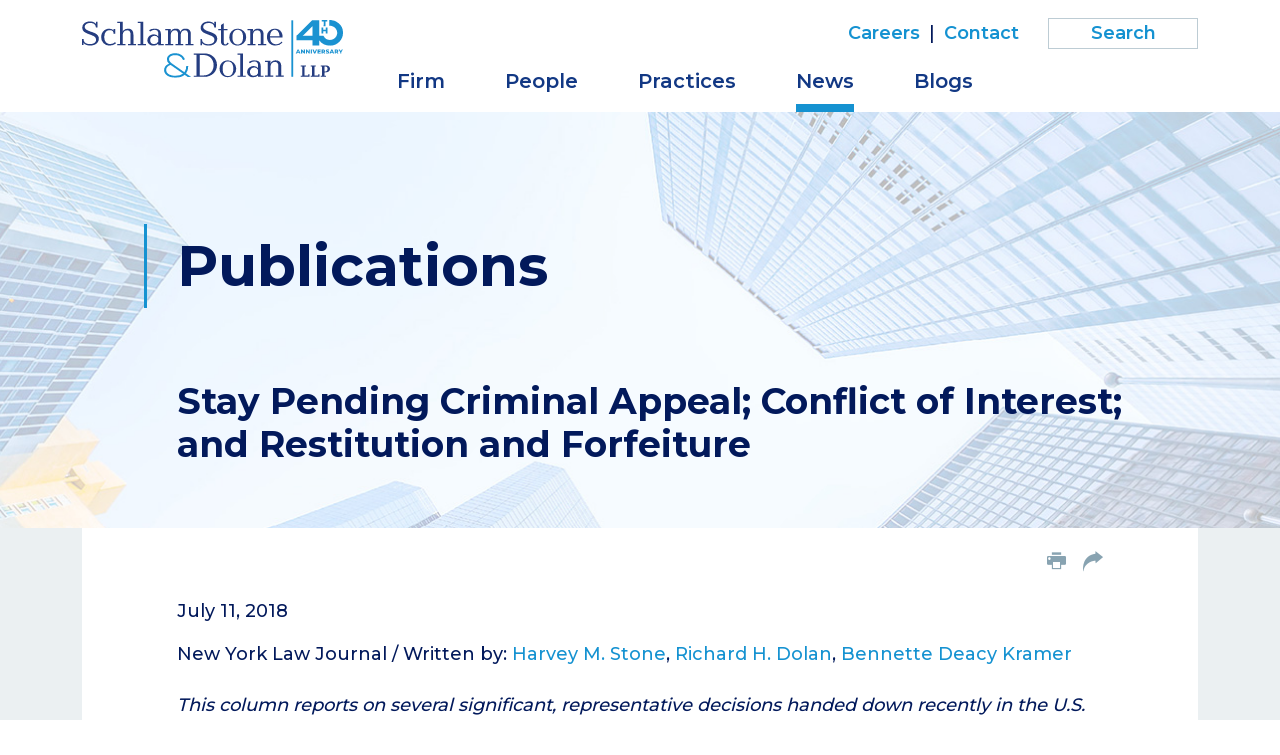

--- FILE ---
content_type: text/html; charset=UTF-8
request_url: https://www.schlamstone.com/media/publications/2018-07-12-stay-pending-criminal-appeal-conflict-of-interest-and-restitution-and-forfeiture
body_size: 7763
content:
<!DOCTYPE HTML>
<html lang="en">
<head>
<meta charset="utf-8">
<meta http-equiv="X-UA-Compatible" content="IE=edge">
<meta name="viewport" content="width=device-width, initial-scale=1, shrink-to-fit=no">
<title>Stay Pending Criminal Appeal; Conflict of Interest; and Restitution and Forfeiture | Schlam Stone & Dolan LLP</title>
<meta name="description" content="This column reports on several significant, representative decisions handed down recently in the U.S. District Court for the Eastern District of New York.">
<link rel="canonical" href="http://www.schlamstone.com/media/publications/2018-07-12-stay-pending-criminal-appeal-conflict-of-interest-and-restitution-and-forfeiture" />
<link rel="shortcut icon" href="/favicon.ico">
<link rel="apple-touch-icon" sizes="180x180" href="https://static.schlamstone.com/images/favicons/apple-touch-icon.png">
<link rel="icon" type="image/png" sizes="32x32" href="https://static.schlamstone.com/images/favicons/favicon-32x32.png">
<link rel="icon" type="image/png" sizes="16x16" href="https://static.schlamstone.com/images/favicons/favicon-16x16.png">
<link rel="manifest" href="https://static.schlamstone.com/images/favicons/site.webmanifest">
<link rel="mask-icon" href="https://static.schlamstone.com/images/favicons/safari-pinned-tab.svg" color="#1592d1">
<meta name="msapplication-TileColor" content="#1592d1">
<meta name="msapplication-config" content="https://static.schlamstone.com/images/favicons/browserconfig.xml">
<meta name="theme-color" content="#ffffff">
<link rel="preconnect" href="https://fonts.googleapis.com" nonce="">
<link rel="preconnect" href="https://fonts.gstatic.com" crossorigin nonce="">
<link href="https://fonts.googleapis.com/css2?family=Montserrat:wght@400;500;600;700&family=Noto+Serif:wght@300;400&display=swap" nonce="" rel="stylesheet">
<link href="/assets/css/style.css?v=1744300142" rel="stylesheet">
<meta property="og:url" content="https://www.schlamstone.com/media/publications/2018-07-12-stay-pending-criminal-appeal-conflict-of-interest-and-restitution-and-forfeiture" />
<meta property="og:title" content="Stay Pending Criminal Appeal; Conflict of Interest; and Restitution and Forfeiture | " />
<meta property="og:description" content="This column reports on several significant, representative decisions handed down recently in the U.S. District Court for the Eastern District of New York.">
<meta property="og:image" content="https://www.schlamstone.com/images/layout/og-logo-40th.jpg" />
<!-- Google tag (gtag.js) -->
<script async src="https://www.googletagmanager.com/gtag/js?id=G-H9BS1X9HNG" nonce=""></script>
<script nonce="">
window.dataLayer = window.dataLayer || [];
function gtag(){dataLayer.push(arguments);}
gtag('js', new Date());
gtag('config', 'G-H9BS1X9HNG');
</script>
<script type="application/ld+json" nonce="">
{
"@context": "http://schema.org",
"@type": "BreadcrumbList",
"itemListElement": [{
"@type": "ListItem",
"position": 1,
"item": {
"@id": "https://www.schlamstone.com/media",
"name": "News"
}
},{
"@type": "ListItem",
"position": 2,
"item": {
"@id": "https://www.schlamstone.com/media/publications",
"name": "Publications"
}
},{
"@type": "ListItem",
"position": 3,
"item": {
"@id": "https://www.schlamstone.com/media/publications/2018-07-12-stay-pending-criminal-appeal-conflict-of-interest-and-restitution-and-forfeiture",
"name": "Stay Pending Criminal Appeal; Conflict of Interest; and Restitution and Forfeiture"
}
}]
}
</script>
<script type="application/ld+json" nonce="">
{
"@context": "http://schema.org",
"@type": "Organization",
"url": "https://www.schlamstone.com",
"logo": "https://www.schlamstone.com/images/layout/logo-40th.svg",
"name": "Schlam Stone & Dolan",
"sameAs": [
"https://www.linkedin.com/company/schlam-stone-&-dolan-llp/"
,"https://twitter.com/schlamstone"
]}
</script>
</head>
<body>
<header class="fixed-top d-print-none">
<div class="container">
<div class="row">
<div class="col-lg-3 col-sm-6 col-7">
<a href="/" class="navbar-brand"><img src="/images/layout/logo-40th.svg" alt="Schlam Stone & Dolan logo" /></a>
</div>
<div class="col-lg-9 col-sm-6 col-5">
<div class="text-right d-none d-lg-block">
<nav class="nav tertiary justify-content-end">
<a href="/careers/index">Careers</a> |
<a href="/contact/index">Contact</a>
<form class="search-form rel" method="get" action="/search-results">
<input type="text" id="mainQuery" class="search-query" name="query" title="Search Input" placeholder="Search" />
</form>
</nav>
</div>
<nav class="navbar navbar-expand-lg">
<button class="navbar-toggler x collapsed" type="button" data-bs-toggle="collapse" data-bs-target="#main-nav" aria-controls="main-nav" aria-expanded="true" aria-label="Toggle navigation">
<span class="bar"></span>
<span class="bar"></span>
<span class="bar"></span>
</button>
<div class="collapse navbar-collapse" id="main-nav">
<ul class="nav first-level">
<li><a href="/firm" class="nav-one">Firm</a></li>
<li><a href="/people" class="nav-one">People</a></li>
<li class="dropdown"><a href="#"  class="nav-one" role="button" data-bs-toggle="dropdown" aria-expanded="false">Practices</a>
<div class="dropdown-menu second-level">
<a href="/practices/appeals">Appeals</a>
<a href="/practices/civil-litigation">Civil Litigation</a>
<a href="/practices/corporate-counseling-transactions">Corporate Counseling & Transactions</a>
<a href="/practices/white-collar-criminal-defense-investigations">White Collar Criminal Defense & Investigations</a>
</div>
</li>
<li><a href="/media" class="nav-one active">News</a></li>
<li class="dropdown"><a href="#"  class="nav-one" role="button" data-bs-toggle="dropdown" aria-expanded="false">Blogs</a>
<div class="dropdown-menu second-level dropdown-menu-end">
<a href="/blogs/index">Overview</a><a href="/blogs/commercial">Commercial Division</a>
<a href="/blogs/nylj-eastern-district-roundup">Eastern District Roundup</a>
<a href="/blogs/the-courts-and-the-culture-war">Courts and the Culture War</a>
<a href="/blogs/practical-insights">Practical Insights</a>
</div>
</li>
<li class="d-lg-none"><a href="/careers/index" class="nav-one">Careers</a></li>
<li class="d-lg-none"><a href="/contact/index" class="nav-one">Contact</a></li>
<li class="d-lg-none mt-3"><form class="search-form rel" method="get" action="/search-results">
<input type="text" id="mobile-query" class="search-query" name="query" title="Search Input" placeholder="Search" />
</form>
</li>
</ul>
</div>
</nav>
</div>
</div>
</div>
</header>
<div class="container-xl d-print-block d-none">
<div class="print-logo">
<img src="/images/layout/logo.svg" />
</div>
</div><main class="bg-default">
<section class="banner news-detail rel">
<div class="container">
<div class="row">
<div class="col-lg-11 offset-lg-1 p-full">
<h1 class="page-title">Publications</h1>
<h2>Stay Pending Criminal Appeal; Conflict of Interest; and Restitution and Forfeiture</h2>
</div>
</div>
</div>
</section>
<div class="container">
<div class="content-outer">
<div class="row d-print-none">
<div class="col-lg-10 mx-auto">
<ul class="page-tools nav justify-content-end d-none d-md-flex">
<li><button class="btn-print"><span class="icon-print"></span></button></li>
<li class="rel">
<a href="#share-container" data-bs-toggle="collapse" title="share"><span class="icon-share-arrow"></span></a>
<div id="share-container" class="share-container collapse">
<a href="https://www.linkedin.com/shareArticle?mini=true&url=http://www.schlamstone.com/media/publications/2018-07-12-stay-pending-criminal-appeal-conflict-of-interest-and-restitution-and-forfeiture&title=Stay Pending Criminal Appeal; Conflict of Interest; and Restitution and Forfeiture" target="_blank"><span class="icon-linkedin"></span> LinkedIn</a>
<a href="https://twitter.com/share?url=http://www.schlamstone.com/media/publications/2018-07-12-stay-pending-criminal-appeal-conflict-of-interest-and-restitution-and-forfeiture&text=Stay Pending Criminal Appeal; Conflict of Interest; and Restitution and Forfeiture" target="_blank"><span class="icon-twitter"></span> Twitter</a>
<a href="https://www.facebook.com/sharer.php?u=http://www.schlamstone.com/media/publications/2018-07-12-stay-pending-criminal-appeal-conflict-of-interest-and-restitution-and-forfeiture&title=Stay Pending Criminal Appeal; Conflict of Interest; and Restitution and Forfeiture" target="_blank"><span class="icon-facebook"></span> Facebook</a>
<a href="mailto:?subject=Schlam Stone %26 Dolan - Stay Pending Criminal Appeal; Conflict of Interest; and Restitution and Forfeiture&body=Of interest from the Schlam Stone %26 Dolan website -- https://www.schlamstone.com/media/publications/2018-07-12-stay-pending-criminal-appeal-conflict-of-interest-and-restitution-and-forfeiture" title="Email"><span class="icon-email"></span> Email</a>
</div>
</li>
</ul></div>
</div>
<div class="row">
<div class="col-lg-10 mx-auto p-full">
<div class="content pt-4 pt-md-0 bdr-bottom-two">
<p>July 11, 2018</p>
<div class="mb-4 d-print-none">
New York Law Journal / Written by:
<a href="/people/harvey-stone">Harvey M. Stone</a>, <a href="/people/richard-dolan">Richard H. Dolan</a>, <a href="/people/bennette-kramer">Bennette Deacy Kramer</a></div>
<p><em>This column reports on several significant, representative decisions handed down recently in the U.S. District Court for the Eastern District of New York. Judge Arthur D. Spatt declined to stay a civil case pending defendant&rsquo;s appeal of his criminal conviction involving substantially the same facts. Judge William F. Kuntz II, granted the government&rsquo;s motion to disqualify an attorney in a criminal case for an unwaivable conflict of interest. And Judge Margo K. Brodie held, in the context of a criminal sentencing, that the court had no authority to apply forfeited funds to a restitution order.</em></p>
<p><strong>Stay Pending Criminal Appeal Denied</strong></p>
<p>In <em>Commodity Futures Trading Commission v. Lamarco, </em>17 CV 04087 (EDNY, May 7, 2018), Judge Spatt denied a defendant&rsquo;s application for a stay pending appeal of his related criminal conviction, and vacated a clerk&rsquo;s default entered against his corporate co-defendant.</p>
<p>Defendant Daniel Lamarco pleaded guilty to wire fraud and commodities fraud in August 2016.&nbsp; After Robert J. Del Col appeared as his new counsel in March 2017, Lamarco filed both an appeal and a motion to vacate his conviction based on ineffective assistance of counsel.</p>
<p>In July 2017, the CFTC commenced this civil proceeding, based on substantially the same facts as the criminal matter, alleging fraud and violations of the Commodities Act by Lamarco and co-defendant GDLogix, Inc. (GDLogix). In September 2017, Magistrate Judge A. Kathleen Tomlinson appointed Del Col to represent Lamarco for the limited purpose of attempting to negotiate a settlement with the CFTC. By a letter dated Feb. 28, 2018, Del Col advised Judge Tomlinson that he was unable to reach a settlement, and requested a stay of the civil case pending Lamarco&rsquo;s criminal appeal.</p>
<p>Judge Tomlinson terminated Del Col&rsquo;s limited appointment as Lamarco&rsquo;s counsel in the civil case, asked Lamarco to confirm if he wished to retain new counsel or proceed pro se, and cautioned him that GDLogix could not appear without counsel. Lamarco elected to appear pro se, and filed a motion formalizing Del Col&rsquo;s letter request for a stay of the civil case pending his criminal appeal. GDLogix did not appear and, after the Clerk entered a certificate of default, Lamarco wrote the court requesting that a default judgment not be entered against it. The CFTC filed a motion to strike Lamarco&rsquo;s letter because, as a non-lawyer, he was not authorized to represent a corporate defendant.</p>
<p>Spatt denied Lamarco&rsquo;s motion for a stay. A stay is warranted only where required in the interests of justice upon balancing the overlap between the relevant matters, the procedural status of the two cases; the interests of or prejudice to plaintiff, the interests of or burden on defendant, the interests of the courts, and the public interest, see&nbsp;<em>Louis Vitton Malletier v. LY USA, </em>676 F.3d 83, 99 (2d Cir. 2012). The first factor favored Lamarco as the cases presented overlapping issues. But the remaining factors did not: &ldquo;courts have found that civil cases should not be stayed while a criminal appeal is pending,&rdquo; slip op. 8-9 (collecting cases), and the plaintiff, the court and the public all have an interest in expeditious resolution.</p>
<p>Lamarco&rsquo;s assertions of undue prejudice failed. That he would have difficulty conducting legal research while incarcerated &ldquo;is not the kind of prejudice typically considered by the courts. Furthermore, this is not undue prejudice, as Lamarco has pleaded guilty, and now must defend himself for civil violations.&rdquo; Lamarco could possibly face an adverse inference if he asserted his Fifth Amendment right not to testify based on concerns about the use to which his statements might later be put if his challenge to the conviction proved successful. But courts typically assign less weight to such prejudice after conviction than they do pretrial, and the court could in any event &ldquo;tailor discovery to avoid undue prejudice.&rdquo;</p>
<p>Though agreeing that Lamarco lacked standing to oppose entry of a default judgment against GDLogix, the court exercised its discretion to vacate the default sua sponte, &ldquo;solely for the purpose of [GDLogix] securing counsel to discuss settlement.&rdquo; The default did not appear willful and, given its recency, no prejudice could be shown.</p>
<p><strong>Defense Counsel&rsquo;s Conflict of Interest</strong></p>
<p>In <em>United States v. Elder</em>, 18 CR 00092 (EDNY, May 29, 2018), Judge Kuntz held that counsel in a criminal case had an actual, unwaivable conflict of interest where, according to the government, he was the subject of an ongoing investigation related to certain potential charges against his client. The conflict existed whether or not the attorney was in fact guilty of any misconduct.</p>
<p>A grand jury returned a sealed indictment charging defendant McCoy and others with extortionate extension of credit, causing the death of another through use of a firearm and other crimes. The government was continuing to investigate defendant for additional offenses, such as conspiring to harbor a fugitive and unlawful flight to avoid prosecution. The investigation stemmed from defendant&rsquo;s successful avoidance of arrest on a federal warrant between March 1 and March 7, 2018.</p>
<p>The government was also investigating whether defendant&rsquo;s attorney played any role in facilitating defendant&rsquo;s ability to avoid apprehension. On March 5 or 6, 2018, the attorney contacted the government to say he would be representing a witness in the indicted case and perhaps defendant as well. The attorney informed the government that the dual representation could create a potential conflict; and defendant wanted his representation and was &ldquo;&lsquo;just about ready to surrender.&rsquo;&rdquo;</p>
<p>On March 7, the witness appeared before the grand jury. The attorney advised the government that, as of that date, his representation of the witness would cease. That same day, after discussing the timing of defendant&rsquo;s surrender with the government, the attorney drove him to the FBI offices to surrender.</p>
<p>At defendant&rsquo;s arraignment, the government noted the conflicts of interest. The court appointed separate counsel (&ldquo;conflicts counsel&rdquo;) to advise the defendant about conflicts of interest.</p>
<p>The government moved to disqualify the attorney in the criminal case based on his alleged involvement in the defendant&rsquo;s avoidance of arrest and the prior representation of a witness.&nbsp; The court held a <em>Curcio</em> hearing to examine the conflicts. The defendant waived his right to an attorney free of conflicts, even though conflicts counsel took the position that there was an unwaivable conflict.</p>
<p>The government argued that an actual conflict existed because the attorney was under investigation for helping defendant avoid arrest. The attorney countered that he had advised defendant to surrender without delay, but was not obliged to &ldquo;become an arm of law enforcement.&rdquo;</p>
<p>As Kuntz observed, given the attorney&rsquo;s alleged involvement in defendant&rsquo;s unlawful avoidance of arrest, the attorney &ldquo;may have been involved in misconduct that could be the subject of evidence in the instant case.&rdquo; This gives the attorney an overriding interest to handle the case in a way that reduces the risk to him of reputational harm or criminal charges. This could affect his advice to his client about pleading guilty, testifying or cooperating. No valid waiver is possible in these circumstances.</p>
<p>The court emphasized that it took no position on whether the attorney had engaged in misconduct.&nbsp; The allegations underlying the government&rsquo;s investigation were enough to disqualify the attorney.</p>
<p>In light of the actual, unwaivable conflict, the court saw no need to decide on the potential conflict arising from the attorney&rsquo;s representation of a witness and the efficacy of any waiver on that point.</p>
<p><strong>Restitution and Forfeiture</strong></p>
<p>In <em>United States v. Pratt</em>, 17 CR 262 (EDNY, June 11, 2018), Judge Brodie denied defendant&rsquo;s motion to credit forfeited funds to restitution.</p>
<p>In April 2017, the defendant stole $29,485 from the U.S. Postal Service. He pleaded guilty to theft of government funds and misappropriation of property by a USPS employee. In November 2017 the court granted, without opposition, the government&rsquo;s motion for a preliminary order of forfeiture in the amount of $29,485, representing the proceeds of the crime. As part of his sentencing submission, the defendant moved to require the government to apply the forfeited funds to restitution because the amounts of forfeiture and restitution were the same. The defendant sought to avoid double payment.</p>
<p>As Brodie observed, forfeiture and restitution serve different purposes. Forfeiture is paid to the government and is intended to relieve a defendant of ill-gotten gains, while the purpose of restitution is to compensate the defendant&rsquo;s victims. Recently, the U.S. Court of Appeals for the&nbsp; Second Circuit has held that without specific statutory authorization, district courts do not have authority to order the use of forfeited funds for payment of restitution, see&nbsp;<em>United States v. Bodouva</em>, 853 F.3d 76 (2d Cir. 2017). Other circuits, including the Fourth, Seventh, Eighth, Ninth, Tenth, and Eleventh Circuits, have reached the same conclusion.</p>
<p>The government has sole discretion to apply forfeited funds that it has collected to restitution.&nbsp; But as set forth in the DOJ&rsquo;s Asset Forfeiture Policy Manual, the government may do that only where other property is not available to satisfy a restitution order.</p>
<p><em>Harvey M. Stone&nbsp;and&nbsp;Richard H. Dolan&nbsp;are partners at Schlam Stone &amp; Dolan.&nbsp;Bennette D. Kramer, a partner of the firm, assisted in the preparation of the article.</em></p><div class="mt-5 d-none d-print-block">
<h2>Attorneys</h2>
<p>
<a href="/people/harvey-stone">Harvey M. Stone</a>, <a href="/people/richard-dolan">Richard H. Dolan</a>, <a href="/people/bennette-kramer">Bennette Deacy Kramer</a></p>
</div>
</div>
</div>
</div>
</div>
</div>
</main>
<footer>
<div class="container">
<div class="row">
<div class="col-lg-10 p-full">
<p class="mb-md-0 mb-3 prt-bdr-top">Copyright © 2025 &nbsp; Schlam Stone & Dolan LLP<span class="d-print-none"> | 26 Broadway | New York, NY 10004 | P <a href="tel:212.344.5400" class="alt-link">212.344.5400</a></span></p>
<p class="mb-md-0 mb-3 d-print-none">Attorney Advertising | <a href="/privacy">Privacy Policy</a> | <a href="/terms-conditions">Terms & Conditions</a> | <a href="/disclaimers/awards-disclaimer">Awards Methodology</a> | <a href="/disclaimers/data-submission-form-disclaimer">Email Disclaimer</a> | <a href="/credits">Site Credits</a></p>
</div>
<div class="col-lg-2 d-print-none">
<p class="footer-social">
<span class="label">Follow us on:</span>
<a href="https://twitter.com/schlamstone" class="twitter" target="_blank"><span class="icon-twitter"></span></a>
<a href="https://www.linkedin.com/company/schlam-stone-&-dolan-llp/" class="linkedin" target="_blank" ><span class="icon-linkedin-square"></span></a>
</p>
</div>
</div>
</div>
</footer>
<script src="https://ajax.googleapis.com/ajax/libs/jquery/3.7.1/jquery.min.js" nonce=""></script>
<script src="https://cdn.jsdelivr.net/npm/bootstrap@5.3.1/dist/js/bootstrap.bundle.min.js" nonce="" integrity="sha384-HwwvtgBNo3bZJJLYd8oVXjrBZt8cqVSpeBNS5n7C8IVInixGAoxmnlMuBnhbgrkm" crossorigin="anonymous"></script>
<script src="https://ajax.googleapis.com/ajax/libs/jqueryui/1.13.2/jquery-ui.min.js" nonce=""></script>
<script src="/assets/js/script.js" nonce=""></script>
<script src="https://cdn.userway.org/widget.js" data-account="Eo1zr8wEZT" nonce=""></script>
</body>
</html>

--- FILE ---
content_type: image/svg+xml
request_url: https://www.schlamstone.com/images/layout/logo-40th.svg
body_size: 7475
content:
<svg xmlns="http://www.w3.org/2000/svg" width="293.56" height="65.57" viewBox="0 0 293.56 65.57">
  <defs>
    <style>
      .cls-1 {
        fill: #253d80;
      }

      .cls-2 {
        fill: #1a92d1;
      }

      .cls-3 {
        fill: #243d81;
      }

      .cls-4 {
        fill: #1d92d1;
      }
    </style>
  </defs>
  <g id="Layer_2" data-name="Layer 2">
    <g id="Layer_1-2" data-name="Layer 1">
      <path class="cls-1" d="M17.49,2.09V8.62H15.64l-.12-1c-.36-3-3-4.27-6.21-4.27-3.95,0-6.25,2.17-6.25,4.39,0,3.51,4.64,4.64,8.35,6,3.42,1.25,7.53,2.82,7.53,7.37,0,4.8-4,7.9-9.51,7.9-2.66,0-5-.4-7.21-2.29l-.41-.85h-.2l.2.89v1.73H0v-7H1.81l.08,1.33C2,24.54,3.75,27.4,9,27.4c3.06,0,6.77-1.25,6.77-4.84,0-3.95-3.26-4.51-7.38-6.24C4,14.62.32,13.21.32,8.74c0-4.64,4.11-7.1,8.59-7.1A8.42,8.42,0,0,1,15.2,3.78l.36.69h.24l-.16-.85V2.09Z"/>
      <path class="cls-1" d="M37.32,15.59H35.55a4.12,4.12,0,0,0-4.23-4.07c-2.42,0-6.25,1.17-6.25,8,0,5.72,3.35,7.82,6.81,7.82a8.14,8.14,0,0,0,5.36-2.18l1.09,1.37A11.86,11.86,0,0,1,31,29.09a9.2,9.2,0,0,1-9.44-9.55c0-5.36,3.67-9.63,8.87-9.63a7.45,7.45,0,0,1,4.8,1.53l.28.64.2-.08-.16-.64v-1h1.78v5.28Z"/>
      <path class="cls-1" d="M45.87,2.13v9.79l-.24,1.21.24,0,.52-1.05A7,7,0,0,1,51.8,9.87c2.53,0,6,1.13,6,6.61V27.24h3v1.37H51.63V27.24h3V17.36c0-3-.53-5.64-3.83-5.64-4.64,0-5,4.36-5,6.29v9.23h3v1.37H39.7V27.24h3V3.5h-3V2.13Z"/>
      <path class="cls-1" d="M69,27.24h3v1.37H62.84V27.24h3V3.38h-3V2H69Z"/>
      <path class="cls-1" d="M91.9,27.24v1.37h-6V27a8.41,8.41,0,0,1-5.69,2.09c-4.43,0-6.73-3.22-6.73-6.08a7.21,7.21,0,0,1,12.42-4.4V15.71c0-3.18-1.66-4.59-4.16-4.59a7.85,7.85,0,0,0-5.16,2.09l-1.12-1.53a9.49,9.49,0,0,1,6.2-1.81c7.1,0,7.18,4.19,7.18,8.74v8.67h3.1Zm-6-6.09A4.56,4.56,0,0,0,81.42,18a4.74,4.74,0,0,0-4.76,5,4.5,4.5,0,0,0,4.68,4.35,5.05,5.05,0,0,0,4.52-3Z"/>
      <path class="cls-1" d="M93.72,28.65V27.28h3V11.68h-3V10.31h6.12v1.77l-.2,1.05.2,0c1.29-3.06,4.11-3.3,5.64-3.3a5.16,5.16,0,0,1,5.16,3.3l0,.49h.25l0-.49a5.74,5.74,0,0,1,5.64-3.3c5.08,0,5.84,3.67,5.84,6V27.28h3v1.37h-8.87V27.28h2.7V16.88c0-3.34-.52-5.16-3.59-5.16-4.07,0-4.55,3.95-4.55,6.17v9.35h2.7v1.37h-8.55V27.24H108V16.88c0-1.77,0-5.16-3.38-5.16-4.56,0-4.76,4.4-4.76,6.17v9.35h2.7v1.37H93.72Z"/>
      <path class="cls-1" d="M150.63,2.09V8.62h-1.81l-.13-1c-.36-3-3-4.27-6.2-4.27-4,0-6.25,2.17-6.25,4.39,0,3.51,4.63,4.64,8.34,6,3.39,1.29,7.5,2.86,7.5,7.41,0,4.8-4,7.9-9.51,7.9-2.66,0-5-.4-7.22-2.29L135,26h-.2l.2.89v1.73h-1.81v-7H135l.08,1.33c.12,1.69,1.85,4.55,7.09,4.55,3.07,0,6.78-1.25,6.78-4.84,0-3.95-3.27-4.51-7.38-6.24-4.35-1.7-8.06-3.11-8.06-7.58,0-4.64,4.11-7.1,8.58-7.1a8.39,8.39,0,0,1,6.29,2.14l.36.69h.25l-.16-.85V2.09Z"/>
      <path class="cls-1" d="M159.5,3.5v6.77h4.23v1.37H159.5V24.5c0,1.61.12,3.26,1.73,3.26.65,0,1.49-.36,2.3-2.21l1.57,1.29c-1.69,1.93-2.86,2.17-4.19,2.17-4.44,0-4.56-3.14-4.56-4.83V11.68h-3V10.31h3V5.72Z"/>
      <path class="cls-1" d="M175.14,9.87a9.35,9.35,0,0,1,9.55,9.59,9.37,9.37,0,0,1-9.55,9.59c-5.85,0-9.44-4.47-9.44-9.59A9.25,9.25,0,0,1,175.14,9.87Zm0,17.93c2.62,0,6-1.49,6-8.34s-3.42-8.34-6-8.34-6,1.49-6,8.34S172.48,27.8,175.18,27.8Z"/>
      <path class="cls-1" d="M192.27,13.13c.76-2.05,3.22-3.3,5.48-3.3,6.41,0,6.45,5.08,6.45,6.61V27.2h3v1.37H198V27.2h3V17.36c0-2.21,0-5.64-3.83-5.64-4.63,0-4.95,4.36-4.95,6.29v9.23h3v1.37H186.1V27.24h3V11.68h-3V10.31h6.17v1.9l-.24.92Z"/>
      <path class="cls-1" d="M211.53,19.86c0,6.21,4,7.7,6.94,7.7,2.33,0,4.11-1,6.08-3l1,1.09a10.74,10.74,0,0,1-7.94,3.42C211,29.09,208,24,208,19a8.7,8.7,0,0,1,8.86-9.15c4.52,0,9.07,3,8.75,10Zm10.56-1.29c0-4.63-2.37-7.45-5.36-7.45s-5.4,3.38-5.2,7.45Z"/>
      <path class="cls-2" d="M117,60.7a13.53,13.53,0,0,0,2.5-8.15v-.2h-2.3v.2a11,11,0,0,1-2,6.82l-11.85-8.43-.49-.32c-2.74-1.94-4.95-3.47-4.95-6,0-2.86,2.74-4.71,6.93-4.71s7.17,1.81,8.75,5.48l.08.2,2.05-.85-.08-.2c-1.81-4.35-5.64-6.77-10.8-6.77-5.6,0-9.35,2.78-9.35,6.93a6.61,6.61,0,0,0,2.42,5c-3.51,1.29-5.61,4-5.61,7.26,0,5,5.32,8.62,12.62,8.62,4.47,0,8-1.09,10.56-3.26l3.63,2.54h3.75ZM105,63.36c-6.17,0-10.32-2.62-10.32-6.57,0-2.7,1.74-4.68,5-5.73.61.45,1.21.85,1.73,1.21l12.22,8.67Q110.54,63.36,105,63.36Z"/>
      <path class="cls-3" d="M138.05,38c7.58,0,13.79,5.57,13.79,13.18S146,64.61,137.57,64.61h-12V63.23h3.3V39.45h-3.3V38.08h12.45ZM132.33,63h4.15c7.46,0,11.57-5.32,11.57-11.48,0-5.41-3.31-11.77-11.57-11.77h-4.15Z"/>
      <path class="cls-3" d="M164.17,45.82a9.6,9.6,0,0,1,0,19.19c-5.84,0-9.43-4.48-9.43-9.59S158.33,45.82,164.17,45.82Zm0,17.94c2.62,0,6-1.49,6-8.34s-3.43-8.35-6-8.35-6,1.49-6,8.35S161.51,63.76,164.21,63.76Z"/>
      <path class="cls-3" d="M181.22,63.23h3v1.38h-9.19V63.23h3V39.37h-3V38h6.16Z"/>
      <path class="cls-3" d="M204.12,63.23v1.38h-6.05V63a8.39,8.39,0,0,1-5.68,2.1c-4.44,0-6.73-3.23-6.73-6.09a7.19,7.19,0,0,1,12.41-4.39V51.71c0-3.19-1.65-4.6-4.15-4.6a7.86,7.86,0,0,0-5.16,2.1l-1.13-1.53a9.54,9.54,0,0,1,6.21-1.82c7.09,0,7.17,4.19,7.17,8.75v8.67h3.11Zm-6.05-6.08A4.54,4.54,0,0,0,193.64,54a4.74,4.74,0,0,0-4.76,5,4.51,4.51,0,0,0,4.68,4.36,5,5,0,0,0,4.51-3Z"/>
      <path class="cls-3" d="M212.1,49.13c.76-2.06,3.22-3.31,5.48-3.31,6.41,0,6.45,5.08,6.45,6.61V63.19h3v1.38h-9.19V63.19h3V53.32c0-2.22,0-5.64-3.83-5.64-4.64,0-5,4.35-5,6.28v9.23h3v1.38h-9.19V63.19h3V47.64h-3V46.27h6.17v1.89l-.24.93Z"/>
      <rect class="cls-2" x="235.48" y="0.36" width="2.06" height="64.17"/>
      <path class="cls-1" d="M251.84,51.63v1.08h-1.49V63.19h4.19V61.62h1.25v2.86h-9.67V63.4h1.49V52.71h-1.49V51.63Z"/>
      <path class="cls-1" d="M263.05,51.63v1.08h-1.49V63.19h4.19V61.62H267v2.86h-9.68V63.4h1.49V52.71h-1.49V51.63Z"/>
      <path class="cls-1" d="M272.8,63.4h1.53v1.08h-5.76V63.4h1.49V52.71h-1.49V51.63h4.8c2.05,0,3.83.16,4.87,1.73a3.56,3.56,0,0,1,.65,2c0,2.06-1,4.32-6.09,4.16Zm0-4.8c1.17.08,3.39-.16,3.39-3.18,0-2.71-2.54-2.75-3.39-2.71Z"/>
      <path class="cls-2" d="M278.2,0V6.52h.37a8.27,8.27,0,0,1,2.25.24A8.07,8.07,0,0,1,279,22.69a8.12,8.12,0,0,1-7.42-4.88h-4.87c0-.28,0-17.62,0-17.62H259l-17.74,17.7v5.2H259.3V29h7.46V23.13a15.3,15.3,0,0,0,12.21,6,14.47,14.47,0,0,0,14.59-14.59,14,14,0,0,0-4.72-10.76A14.79,14.79,0,0,0,278.2,0ZM259.26,17.89h-5.73c-2.53,0-3,0-5.28,0h0c1.66-1.49,2.06-1.85,3.79-3.63l3.67-3.67a46,46,0,0,0,3.67-3.83h0C259.34,9.1,259.26,17.89,259.26,17.89Z"/>
      <path class="cls-4" d="M244.1,37.24h-1.93l-.36.88h-1.34l2-4.55h1.29l2,4.55h-1.33Zm-.4-1-.61-1.45-.6,1.45Z"/>
      <path class="cls-2" d="M250.71,33.53v4.55h-1l-2-2.42v2.42H246.4V33.53h1l2,2.42V33.53Z"/>
      <path class="cls-2" d="M256.19,33.53v4.55h-1l-2-2.42v2.42h-1.29V33.53h1l2,2.42V33.53Z"/>
      <path class="cls-2" d="M257.32,33.53h1.29v4.55h-1.29Z"/>
      <path class="cls-2" d="M264.38,33.53l-2,4.55h-1.29l-1.93-4.55h1.41l1.25,3,1.25-3Z"/>
      <path class="cls-2" d="M268.53,37.12v1h-3.67V33.57h3.59v1h-2.3v.76h2v1h-2v.85h2.38Z"/>
      <path class="cls-2" d="M271.43,36.91h-.72v1.21h-1.29V33.57h2.09c1.25,0,2,.64,2,1.69a1.52,1.52,0,0,1-.89,1.45l1,1.45h-1.37Zm0-2.33h-.72v1.33h.72c.53,0,.81-.25.81-.69S272,34.58,271.43,34.58Z"/>
      <path class="cls-2" d="M274.17,37.72l.45-1a2.7,2.7,0,0,0,1.49.45c.52,0,.72-.17.72-.37,0-.72-2.58-.2-2.58-1.89,0-.81.69-1.49,2-1.49a3.15,3.15,0,0,1,1.65.4l-.4,1a2.76,2.76,0,0,0-1.25-.36c-.53,0-.73.2-.73.4,0,.68,2.58.16,2.58,1.85,0,.81-.68,1.49-2,1.49A3.74,3.74,0,0,1,274.17,37.72Z"/>
      <path class="cls-2" d="M282,37.24h-1.93l-.37.88h-1.33l2-4.55h1.29l2,4.55h-1.33Zm-.4-1L281,34.82l-.6,1.45Z"/>
      <path class="cls-2" d="M286.26,36.91h-.72v1.21h-1.29V33.57h2.09c1.25,0,2,.64,2,1.69a1.51,1.51,0,0,1-.89,1.45l1,1.45h-1.37Zm0-2.33h-.72v1.33h.72c.53,0,.81-.25.81-.69S286.79,34.58,286.26,34.58Z"/>
      <path class="cls-2" d="M291.67,36.47v1.65h-1.29V36.47l-1.74-2.9H290l1.09,1.81,1.09-1.81h1.25Z"/>
      <path class="cls-2" d="M271.79,1.6h-2.13V0h6.25V1.6h-2.14V7h-2Z"/>
      <path class="cls-2" d="M276.07,8.46v7h-2v-2.7h-2.7v2.7h-2v-7h2v2.62h2.7V8.46Z"/>
    </g>
  </g>
</svg>


--- FILE ---
content_type: image/svg+xml
request_url: https://www.schlamstone.com/images/layout/logo.svg
body_size: 5715
content:
<svg xmlns="http://www.w3.org/2000/svg" width="293.58" height="68.38" viewBox="0 0 293.58 68.38">
  <defs>
    <style>
      .cls-1 {
        fill: #123884;
      }

      .cls-2 {
        fill: #1592d1;
        stroke-width: 0.42px;
      }

      .cls-2, .cls-3 {
        stroke: #1592d1;
        stroke-miterlimit: 10;
      }

      .cls-3 {
        fill: none;
        stroke-width: 2.15px;
      }
    </style>
  </defs>
  <g id="Layer_2" data-name="Layer 2">
    <g id="top_navigation" data-name="top navigation">
      <g>
        <g>
          <path class="cls-1" d="M18.36,1.82V8.65H16.44l-.12-1c-.38-3.12-3.12-4.5-6.5-4.5-4.16,0-6.53,2.29-6.53,4.62,0,3.67,4.87,4.87,8.74,6.33,3.54,1.33,7.87,3,7.87,7.78,0,5-4.21,8.29-10,8.29-2.79,0-5.29-.42-7.58-2.42l-.41-.87H1.71l.21.91v1.84H0V22.22H1.92L2,23.59c.12,1.79,2,4.79,7.45,4.79,3.2,0,7.12-1.29,7.12-5.08,0-4.16-3.42-4.74-7.75-6.53C4.25,15,.37,13.52.37,8.82c0-4.87,4.33-7.46,9-7.46a8.64,8.64,0,0,1,6.57,2.25l.38.71h.25l-.17-.87V1.82Z"/>
          <path class="cls-1" d="M39.54,16H37.67a4.34,4.34,0,0,0-4.45-4.28c-2.54,0-6.54,1.2-6.54,8.36,0,6,3.5,8.2,7.16,8.2A8.46,8.46,0,0,0,39.46,26l1.12,1.46a12.68,12.68,0,0,1-7.66,2.71,9.67,9.67,0,0,1-9.9-10C23,14.48,26.85,10,32.3,10a7.74,7.74,0,0,1,5,1.62l.29.67.21-.08-.17-.67V10.44h1.87Z"/>
          <path class="cls-1" d="M48.49,1.86V12.15l-.25,1.24.25,0L49,12.35A7.26,7.26,0,0,1,54.7,10c2.66,0,6.28,1.17,6.28,7V28.21h3.17v1.46H54.53V28.21h3.16V17.85c0-3.17-.54-5.91-4-5.91-4.87,0-5.21,4.58-5.21,6.57v9.7h3.17v1.46H42V28.21h3.17V3.32H42V1.86Z"/>
          <path class="cls-1" d="M73.06,28.21h3.16v1.46H66.61V28.21h3.16V3.2H66.61V1.74h6.45Z"/>
          <path class="cls-1" d="M97.45,28.21v1.46H91.13V27.92a8.71,8.71,0,0,1-6,2.21c-4.66,0-7.07-3.37-7.07-6.37a7,7,0,0,1,7.37-7,6.94,6.94,0,0,1,5.66,2.37v-3c0-3.33-1.75-4.83-4.37-4.83a8.19,8.19,0,0,0-5.42,2.21L80.18,11.9A9.84,9.84,0,0,1,86.67,10c7.45,0,7.54,4.41,7.54,9.16v9.07Zm-6.32-6.37a4.82,4.82,0,0,0-4.67-3.33,5,5,0,0,0-5,5.29,4.74,4.74,0,0,0,4.91,4.58,5.3,5.3,0,0,0,4.75-3.16Z"/>
          <path class="cls-1" d="M99.37,29.67V28.21h3.16V11.9H99.37V10.44h6.41v1.87l-.21,1.08.21,0c1.33-3.21,4.33-3.46,5.91-3.46a5.44,5.44,0,0,1,5.41,3.46l0,.5h.25l0-.5A6,6,0,0,1,123.35,10c5.32,0,6.12,3.83,6.12,6.24v12h3.16v1.46h-9.28V28.21h2.83V17.35c0-3.5-.54-5.41-3.75-5.41-4.29,0-4.79,4.12-4.79,6.45v9.82h2.83v1.46h-9V28.21h2.83V17.35c0-1.87,0-5.41-3.53-5.41-4.79,0-5,4.62-5,6.45v9.82h2.83v1.46Z"/>
          <path class="cls-1" d="M159,1.82V8.65h-1.91l-.13-1c-.37-3.12-3.12-4.5-6.49-4.5-4.16,0-6.54,2.29-6.54,4.62,0,3.67,4.87,4.87,8.75,6.33,3.53,1.33,7.86,3,7.86,7.78,0,5-4.2,8.29-10,8.29-2.79,0-5.28-.42-7.57-2.42l-.42-.87h-.21l.21.91v1.84h-1.91V22.22h1.91l.08,1.37c.13,1.79,2,4.79,7.45,4.79,3.21,0,7.12-1.29,7.12-5.08,0-4.16-3.41-4.74-7.74-6.53C144.91,15,141,13.52,141,8.82c0-4.87,4.33-7.46,9-7.46a8.68,8.68,0,0,1,6.58,2.25l.37.71h.25l-.16-.87V1.82Z"/>
          <path class="cls-1" d="M168.75,3.32v7.12h4.46V11.9h-4.46V25.38c0,1.71.13,3.42,1.83,3.42.67,0,1.59-.38,2.42-2.34l1.66,1.38c-1.79,2-3,2.29-4.41,2.29-4.66,0-4.79-3.29-4.79-5.08V11.9H162.3V10.44h3.16V5.65Z"/>
          <path class="cls-1" d="M185.55,10a9.84,9.84,0,0,1,10,10.07,9.84,9.84,0,0,1-10,10.08c-6.11,0-9.9-4.71-9.9-10.08S179.44,10,185.55,10Zm0,18.82c2.74,0,6.32-1.59,6.32-8.75s-3.58-8.74-6.32-8.74-6.29,1.58-6.29,8.74S182.77,28.8,185.6,28.8Z"/>
          <path class="cls-1" d="M203.89,13.44c.79-2.17,3.37-3.46,5.75-3.46,6.7,0,6.74,5.33,6.74,7V28.21h3.16v1.46h-9.61V28.21h3.16V17.85c0-2.33,0-5.91-4-5.91-4.87,0-5.21,4.58-5.21,6.57v9.7h3.17v1.46h-9.62V28.21h3.16V11.9h-3.16V10.44h6.45v2l-.25,1Z"/>
          <path class="cls-1" d="M224.08,20.47c0,6.49,4.25,8.08,7.29,8.08,2.45,0,4.33-1.09,6.37-3.13l1.08,1.13a11.28,11.28,0,0,1-8.33,3.58c-7,0-10.11-5.37-10.11-10.58A9.12,9.12,0,0,1,229.66,10c4.75,0,9.49,3.16,9.16,10.49Zm11.08-1.33c0-4.87-2.5-7.83-5.62-7.83s-5.67,3.54-5.46,7.83Z"/>
          <path class="cls-2" d="M125.75,67.39l-3.87-2.71c-2.48,2.21-6.17,3.49-11,3.49-7.67,0-13-3.84-13-8.84,0-3.52,2.36-6.28,6.08-7.52a6.79,6.79,0,0,1-2.75-5.27c0-4.22,3.88-7,9.61-7,6.13,0,9.54,3.18,11.13,7l-1.79.73c-1.55-3.6-4.38-5.89-9.38-5.89-4.65,0-7.48,2.09-7.48,5.16,0,2.86,2.6,4.53,5.78,6.78l12.59,9a11.48,11.48,0,0,0,2.29-7.44h2a13.7,13.7,0,0,1-2.72,8.57l5.78,4.06Zm-5.46-3.83-13-9.27c-.66-.42-1.31-.89-1.9-1.31-3.83,1.2-5.46,3.48-5.46,6.24,0,4.41,4.73,7.09,11,7.09C115,66.31,118.12,65.38,120.29,63.56Z"/>
          <path class="cls-1" d="M145.58,39.55c7.95,0,14.45,5.82,14.45,13.82s-6.12,14-14.95,14H132.51V65.94H136V41h-3.46V39.55Zm-6,26.1H144c7.83,0,12.11-5.58,12.11-12,0-5.67-3.45-12.33-12.11-12.33h-4.37Z"/>
          <path class="cls-1" d="M173,47.7a10.08,10.08,0,0,1,0,20.15c-6.12,0-9.91-4.7-9.91-10.07S166.86,47.7,173,47.7Zm0,18.82c2.75,0,6.33-1.58,6.33-8.74S175.77,49,173,49s-6.29,1.58-6.29,8.74S170.19,66.52,173,66.52Z"/>
          <path class="cls-1" d="M190.84,65.94H194v1.45h-9.62V65.94h3.17v-25h-3.17V39.46h6.46Z"/>
          <path class="cls-1" d="M215.23,65.94v1.45H208.9V65.65a8.72,8.72,0,0,1-6,2.2c-4.66,0-7.08-3.37-7.08-6.37a7,7,0,0,1,7.37-7,7,7,0,0,1,5.66,2.37v-3c0-3.33-1.75-4.83-4.37-4.83a8.17,8.17,0,0,0-5.41,2.2L198,49.62a9.81,9.81,0,0,1,6.49-1.92c7.45,0,7.53,4.42,7.53,9.16v9.08Zm-6.33-6.37a4.79,4.79,0,0,0-4.66-3.33,5,5,0,0,0-5,5.29,4.73,4.73,0,0,0,4.91,4.57,5.26,5.26,0,0,0,4.74-3.16Z"/>
          <path class="cls-1" d="M223.93,51.16c.79-2.16,3.37-3.46,5.74-3.46,6.7,0,6.75,5.33,6.75,7V65.94h3.16v1.45H230V65.94h3.17V55.57c0-2.33,0-5.91-4-5.91-4.87,0-5.2,4.58-5.2,6.58v9.7h3.16v1.45h-9.61V65.94h3.16V49.62h-3.16V48.16h6.45v2l-.25,1Z"/>
        </g>
        <line class="cls-3" x1="249.15" x2="249.15" y2="67.3"/>
        <g>
          <path class="cls-1" d="M265,53.8v1.12h-1.56v11h4.38V64.25h1.3v3H259V66.12h1.57V54.92H259V53.8Z"/>
          <path class="cls-1" d="M276.88,53.8v1.12h-1.57v11h4.38V64.25H281v3H270.87V66.12h1.57V54.92h-1.57V53.8Z"/>
          <path class="cls-1" d="M287.21,66.12h1.61v1.12h-6.05V66.12h1.57V54.92h-1.57V53.8h5c2.17,0,4,.16,5.13,1.83a3.76,3.76,0,0,1,.66,2.13c0,2.17-1.06,4.5-6.37,4.34Zm0-5c1.21.1,3.56-.18,3.56-3.35,0-2.84-2.68-2.88-3.56-2.82Z"/>
        </g>
      </g>
    </g>
  </g>
</svg>


--- FILE ---
content_type: text/javascript;charset=UTF-8
request_url: https://www.schlamstone.com/assets/js/script.js
body_size: 1358
content:
// =print window pop-up 
function printWindow(pathID, width, height){
  window.open(pathID,"printwindow","width="+width+",height="+height+",toolbar=1,menubar=1,scrollbars=1,resizable=0,status=0,top=20,left=20");
}
function resetForm($form) {
    $form.find('input:text, input:hidden,select, textarea').val('');
}

function checkScroll(){
	if ($(window).scrollTop() >= 113) {
			$('header').addClass('scrolled');
	} else {
			$('header').removeClass('scrolled');
	}
}

$(document).ready(function(){

	$(document).on('click','.LoadMore',function(e) {
		e.preventDefault();
		var El = $(this);
		El.html('<img src="/images/layout/loading.gif" />');
		$.get(El.attr('href'),function(data) {
			El.replaceWith(data);
		});
	});
	$('#tabs button').click(function () {
	 if( $(this).attr('data-src') ) {
		loadUrl = $(this).attr('data-src'),
		targ = $(this).attr('data-bs-target');
		$.get(loadUrl, function(data) {
			 $(targ).html(data)
	}); }
		$(this).tab('show');
		 return false;
	});

$(function() {
	$('#filterList').keyup(function() {
		if( $(this).val().length > 0 )
			$('.outer-card').each(function() {
				if( $(this).text().toLowerCase().indexOf($('#filterList').val().toLowerCase()) != -1 )
					$(this).show();
				else
					$(this).hide();
			});
		else
			$('.outer-card').show();
	});
});

checkScroll();
$(window).scroll(checkScroll);

$('.btn-print').click(function(){
		 window.print();
});

$('.tabs-print').click(function () {
	$('#overview-tab').click();
	$('#overview').addClass('active show');
	window.print();
});

});


$(function() {
  searchData = null;
  $('#mainQuery').focus(function() {
    if( searchData === null ) {
      $.ajax({
        url: "/suggest.xml",
        dataType: "xml",
        success: function(xmlResponse) {
          searchData = $('t',xmlResponse).map(function() {
            if($(this).find('u').length != 0)
              return { value:$('v',this).text(),id:$('u',this).text(),'position':$('p',this).text(),'picture':$('i',this).text() };
            else
              return { value:$(this).text(),id:$(this).text() };
          }).get();
          $('#mainQuery').autocomplete({
            source: searchData,
            minLength: 3,
	    select: function( event, ui ) {
              if( ui.item.id != ui.item.value )
                location.href = ui.item.id;
              else
                location.href = '/search-results?query='+ui.item.id;
            }
          }).autocomplete('instance')._renderItem = function(ul,item) {
						if( item.picture == 1 )
return $('<li>').append('<div class="bio-box"><img src="'+item.id+'/_res/id=ThumbnailBW/thumbnail=1/width=55/quality=100"><span class="bio-text"><span class="item-label">'+item.label+'</span><br>'+item.position+'</span></div>').appendTo(ul);
						else if( item.position )
return $('<li>').append('<div><span class="item-label">'+item.label+'</span><br>'+item.position+'</div>').appendTo(ul);
						else
return $('<li>').append('<div><span class="item-label">'+item.label+'</span></div>').appendTo(ul);
					};
        }
      });
    }
  });
});

$(function() {
	if( getCookie('SSD-cookie-notice-accepted') == '' ) {
		$('#cookie-notice').removeClass('accepted');
	}
	$(document).on('click','#cn-accept-cookie',function() {
		setCookie('SSD-cookie-notice-accepted','1',30);
		$('#cookie-notice').addClass('accepted');
	});
});
function setCookie(cname, cvalue, exdays) {
	var d = new Date();
	d.setTime(d.getTime() + (exdays*24*60*60*1000));
	var expires = "expires="+d.toUTCString();
	document.cookie = cname + "=" + cvalue + "; " + expires;
}
function getCookie(cname) {
	var name = cname + "=";
	var ca = document.cookie.split(';');
	for(var i=0; i<ca.length; i++) {
		var c = ca[i];
		while (c.charAt(0)==' ') c = c.substring(1);
		if (c.indexOf(name) == 0) return c.substring(name.length,c.length);
	}
	return "";
} 

var signupModal = document.getElementById('signupbox');
signupModal.addEventListener('show.bs.modal', function (event) {
	var button = event.relatedTarget
	var page = button.getAttribute('data-bs-src')
	$('.modal-body').load(page);
});
$('#signupbox').on('hidden.bs.modal', function () { 
    location.reload();
});
